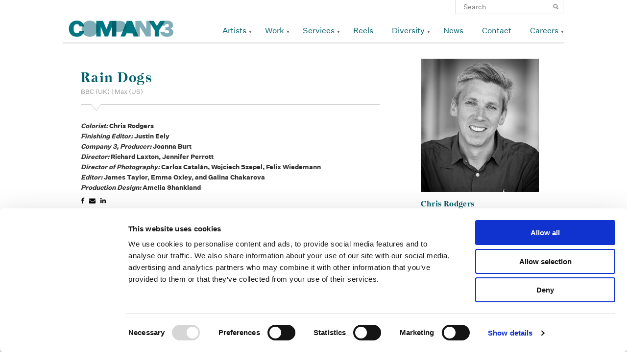

--- FILE ---
content_type: text/html; charset=UTF-8
request_url: https://www.company3.com/videos/rain-dogs/
body_size: 29004
content:
<!DOCTYPE html>
<!--[if IE 7]>
<html class="ie ie7" lang="en-US">
<![endif]-->
<!--[if IE 8]>
<html class="ie ie8" lang="en-US">
<![endif]-->
<!--[if !(IE 7) | !(IE 8) ]><!-->
<html lang="en-US">
<!--<![endif]-->
<head>

    <meta name="google-site-verification" content="AJVAqqTIHiYSOb8cGM9K4DhlsHSoNxB8GMqPUBtrDgI" />
    
	<!-- COOKIE BOT -->
	<style>
        /* Branding on the banner */
        a#CybotCookiebotDialogPoweredbyCybot,
        div#CybotCookiebotDialogPoweredByText {
          display: none!important;
        }

        /* Branding on the Privacy trigger */
        #CookiebotWidget .CookiebotWidget-body .CookiebotWidget-main-logo {
            display: none!important;
        }
    </style>
	<script id="Cookiebot" src="https://consent.cookiebot.com/uc.js" data-cbid="6460417e-4486-4d7b-af60-93707bf2f4b4" data-blockingmode="auto" type="text/javascript"></script>
	<!-- /COOKIE BOT -->
    <!-- Google tag (gtag.js) -->
    <script async src="https://www.googletagmanager.com/gtag/js?id=G-4YKKSV8VRK"></script>
    <script>
      window.dataLayer = window.dataLayer || [];
      function gtag(){dataLayer.push(arguments);}
      gtag('js', new Date());

      gtag('config', 'G-4YKKSV8VRK');
    </script>
	<meta charset="UTF-8">
	<meta name="viewport" content="width=device-width,initial-scale=1,user-scalable=yes">
  <title>Rain Dogs | </title>
  <link rel="icon" type="image/png" href="https://www.company3.com/wordpress/wp-content/themes/company3-65/company3/images/co3_square_teal_icon.png" />
	<link rel="profile" href="http://gmpg.org/xfn/11">
	<link rel="pingback" href="https://www.company3.com/wordpress/xmlrpc.php">
	      <!--
	<link rel="stylesheet" href="https://www.company3.com/wordpress/wp-content/themes/company3-65/company3/css/reset.css">
	<link rel="stylesheet" href="https://www.company3.com/wordpress/wp-content/themes/company3-65/company3/css/grid-fluid.css">
	<link rel="stylesheet" href="https://www.company3.com/wordpress/wp-content/themes/company3-65/company3/css/font-awesome.min.css">
	<link rel="stylesheet" href="https://www.company3.com/wordpress/wp-content/themes/company3-65/company3/css/vendor/bxslider/jquery.bxslider.css">
	<link rel="stylesheet" href="https://www.company3.com/wordpress/wp-content/themes/company3-65/company3/css/vendor/jquery.fancybox.css">
-->
	<!--[if lt IE 9]>
	<script src="https://www.company3.com/wordpress/wp-content/themes/company3-65/company3/js/lib/html5.js"></script>
	<![endif]-->
	<link rel='dns-prefetch' href='//s.w.org' />
		<script type="text/javascript">
			window._wpemojiSettings = {"baseUrl":"https:\/\/s.w.org\/images\/core\/emoji\/11\/72x72\/","ext":".png","svgUrl":"https:\/\/s.w.org\/images\/core\/emoji\/11\/svg\/","svgExt":".svg","source":{"concatemoji":"https:\/\/www.company3.com\/wordpress\/wp-includes\/js\/wp-emoji-release.min.js?ver=4.9.18"}};
			!function(e,a,t){var n,r,o,i=a.createElement("canvas"),p=i.getContext&&i.getContext("2d");function s(e,t){var a=String.fromCharCode;p.clearRect(0,0,i.width,i.height),p.fillText(a.apply(this,e),0,0);e=i.toDataURL();return p.clearRect(0,0,i.width,i.height),p.fillText(a.apply(this,t),0,0),e===i.toDataURL()}function c(e){var t=a.createElement("script");t.src=e,t.defer=t.type="text/javascript",a.getElementsByTagName("head")[0].appendChild(t)}for(o=Array("flag","emoji"),t.supports={everything:!0,everythingExceptFlag:!0},r=0;r<o.length;r++)t.supports[o[r]]=function(e){if(!p||!p.fillText)return!1;switch(p.textBaseline="top",p.font="600 32px Arial",e){case"flag":return s([55356,56826,55356,56819],[55356,56826,8203,55356,56819])?!1:!s([55356,57332,56128,56423,56128,56418,56128,56421,56128,56430,56128,56423,56128,56447],[55356,57332,8203,56128,56423,8203,56128,56418,8203,56128,56421,8203,56128,56430,8203,56128,56423,8203,56128,56447]);case"emoji":return!s([55358,56760,9792,65039],[55358,56760,8203,9792,65039])}return!1}(o[r]),t.supports.everything=t.supports.everything&&t.supports[o[r]],"flag"!==o[r]&&(t.supports.everythingExceptFlag=t.supports.everythingExceptFlag&&t.supports[o[r]]);t.supports.everythingExceptFlag=t.supports.everythingExceptFlag&&!t.supports.flag,t.DOMReady=!1,t.readyCallback=function(){t.DOMReady=!0},t.supports.everything||(n=function(){t.readyCallback()},a.addEventListener?(a.addEventListener("DOMContentLoaded",n,!1),e.addEventListener("load",n,!1)):(e.attachEvent("onload",n),a.attachEvent("onreadystatechange",function(){"complete"===a.readyState&&t.readyCallback()})),(n=t.source||{}).concatemoji?c(n.concatemoji):n.wpemoji&&n.twemoji&&(c(n.twemoji),c(n.wpemoji)))}(window,document,window._wpemojiSettings);
		</script>
		<style type="text/css">
img.wp-smiley,
img.emoji {
	display: inline !important;
	border: none !important;
	box-shadow: none !important;
	height: 1em !important;
	width: 1em !important;
	margin: 0 .07em !important;
	vertical-align: -0.1em !important;
	background: none !important;
	padding: 0 !important;
}
</style>
<link rel='stylesheet' id='simple-instagram-plugin-styles-css'  href='https://www.company3.com/wordpress/wp-content/plugins/simple-instagram/public/assets/css/public.css?ver=1.0.0' type='text/css' media='all' />
<link rel='stylesheet' id='reset-css'  href='https://www.company3.com/wordpress/wp-content/themes/company3-65/company3/css/reset.css?ver=20141205' type='text/css' media='all' />
<link rel='stylesheet' id='grid-css'  href='https://www.company3.com/wordpress/wp-content/themes/company3-65/company3/css/grid-fluid.css?ver=20141205' type='text/css' media='all' />
<link rel='stylesheet' id='bxslider-css'  href='https://www.company3.com/wordpress/wp-content/themes/company3-65/company3/css/vendor/bxslider/jquery.bxslider.css?ver=20141205' type='text/css' media='all' />
<link rel='stylesheet' id='fancybox-css'  href='https://www.company3.com/wordpress/wp-content/themes/company3-65/company3/css/vendor/jquery.fancybox.css?ver=20141205' type='text/css' media='all' />
<link rel='stylesheet' id='font-awesome-css'  href='https://www.company3.com/wordpress/wp-content/plugins/types/vendor/toolset/toolset-common/res/lib/font-awesome/css/font-awesome.min.css?ver=4.7.0' type='text/css' media='screen' />
<link rel='stylesheet' id='style-css'  href='https://www.company3.com/wordpress/wp-content/themes/company3-65/company3/style.css?ver=20141205' type='text/css' media='all' />
<link rel='https://api.w.org/' href='https://www.company3.com/wp-json/' />
<link rel="EditURI" type="application/rsd+xml" title="RSD" href="https://www.company3.com/wordpress/xmlrpc.php?rsd" />
<link rel="wlwmanifest" type="application/wlwmanifest+xml" href="https://www.company3.com/wordpress/wp-includes/wlwmanifest.xml" /> 
<link rel='prev' title='Citadel' href='https://www.company3.com/videos/citadel/' />
<link rel='next' title='Chairman of the Clowns' href='https://www.company3.com/videos/chairman-of-the-clowns/' />
<meta name="generator" content="WordPress 4.9.18" />
<link rel="canonical" href="https://www.company3.com/videos/rain-dogs/" />
<link rel='shortlink' href='https://www.company3.com/?p=39796' />
<link rel="alternate" type="application/json+oembed" href="https://www.company3.com/wp-json/oembed/1.0/embed?url=https%3A%2F%2Fwww.company3.com%2Fvideos%2Frain-dogs%2F" />
<link rel="alternate" type="text/xml+oembed" href="https://www.company3.com/wp-json/oembed/1.0/embed?url=https%3A%2F%2Fwww.company3.com%2Fvideos%2Frain-dogs%2F&#038;format=xml" />

  <script type="text/javascript">
    var ajaxurl = "https://www.company3.com/wordpress/wp-admin/admin-ajax.php";
  </script>
  <script type="text/javascript">
    document.createElement('header');
    document.createElement('nav');
    document.createElement('menu');
    document.createElement('section');
    document.createElement('article');
    document.createElement('aside');
    document.createElement('footer');
  </script>
</head>


  <body class="videos-template-default single single-videos postid-39796">
<!-- test -->
<div id="page-wrapper">
  <div id="header-wrapper">
    <div id="header" class="container_12">
      <div class="search">
        <form role="search" method="get" class="search-form" action="https://www.company3.com/">
	<label>
		<span class="screen-reader-text">Search for:</span>
		<input type="search" class="search-field" placeholder="Search" value="" name="s" title="Search for:">
	</label>
	<input type="submit" class="search-submit" value="Search">
</form>           </div>
    	<header class="clearfix">
    		<div id="logo" class="grid_3">
      		<h1><a href="https://www.company3.com" title="Company 3"><img src="https://www.company3.com/wordpress/wp-content/themes/company3-65/company3/images/co3_sig_logo.png" /></a></h1>
    		</div>
    		<div class="navigation grid_9"><ul id="menu-primary" class="menu"><li id="menu-item-53" class="menu-item menu-item-type-post_type menu-item-object-page menu-item-has-children menu-item-53"><a href="https://www.company3.com/artists-page/">Artists</a>
<ul class="sub-menu">
	<li id="menu-item-5774" class="no-follow jump-to menu-item menu-item-type-post_type menu-item-object-page menu-item-5774"><a href="https://www.company3.com/artists-page/">Color</a></li>
	<li id="menu-item-2197" class="no-follow jump-to menu-item menu-item-type-post_type menu-item-object-page menu-item-2197"><a href="https://www.company3.com/artists-page/">Finishing Long-Form</a></li>
	<li id="menu-item-52377" class="no-follow jump-to menu-item menu-item-type-post_type menu-item-object-page menu-item-52377"><a href="https://www.company3.com/artists-page/">Finishing Advertising</a></li>
	<li id="menu-item-2206" class="no-follow jump-to menu-item menu-item-type-post_type menu-item-object-page menu-item-2206"><a href="https://www.company3.com/artists-page/">Sound</a></li>
	<li id="menu-item-52393" class="no-follow jump-to menu-item menu-item-type-post_type menu-item-object-page menu-item-52393"><a href="https://www.company3.com/artists-page/">Editors</a></li>
</ul>
</li>
<li id="menu-item-46518" class="menu-item menu-item-type-taxonomy menu-item-object-video-categories menu-item-has-children menu-item-46518"><a href="https://www.company3.com/video-categories/commercials/">Work</a>
<ul class="sub-menu">
	<li id="menu-item-342" class="menu-item menu-item-type-taxonomy menu-item-object-video-categories menu-item-342"><a href="https://www.company3.com/video-categories/commercials/">Advertising</a></li>
	<li id="menu-item-249" class="menu-item menu-item-type-taxonomy menu-item-object-video-categories menu-item-249"><a href="https://www.company3.com/video-categories/features/">Features</a></li>
	<li id="menu-item-9305" class="menu-item menu-item-type-taxonomy menu-item-object-video-categories current-videos-ancestor current-menu-parent current-videos-parent menu-item-9305"><a href="https://www.company3.com/video-categories/television/">Television</a></li>
	<li id="menu-item-365" class="menu-item menu-item-type-taxonomy menu-item-object-video-categories menu-item-365"><a href="https://www.company3.com/video-categories/sound/">Sound</a></li>
</ul>
</li>
<li id="menu-item-209" class="menu-item menu-item-type-post_type menu-item-object-page menu-item-has-children menu-item-209"><a href="https://www.company3.com/services/picturefinishingcolor/">Services</a>
<ul class="sub-menu">
	<li id="menu-item-1372" class="menu-item menu-item-type-post_type menu-item-object-page menu-item-has-children menu-item-1372"><a href="https://www.company3.com/services/picturefinishingcolor/">Picture Finishing + Color Services</a>
	<ul class="sub-menu">
		<li id="menu-item-1379" class="menu-item menu-item-type-post_type menu-item-object-page menu-item-1379"><a href="https://www.company3.com/services/picturefinishingcolor/final-color/">Final Color</a></li>
	</ul>
</li>
	<li id="menu-item-1373" class="menu-item menu-item-type-post_type menu-item-object-page menu-item-has-children menu-item-1373"><a href="https://www.company3.com/services/editorial/">Editorial Services</a>
	<ul class="sub-menu">
		<li id="menu-item-1390" class="menu-item menu-item-type-post_type menu-item-object-page menu-item-1390"><a href="https://www.company3.com/services/editorial/conform/">Conform</a></li>
	</ul>
</li>
	<li id="menu-item-32226" class="menu-item menu-item-type-post_type menu-item-object-page menu-item-32226"><a href="https://www.company3.com/commercial-finishing/">Commercial Finishing</a></li>
	<li id="menu-item-1375" class="menu-item menu-item-type-post_type menu-item-object-page menu-item-1375"><a href="https://www.company3.com/services/sound/">Sound</a></li>
	<li id="menu-item-1376" class="menu-item menu-item-type-post_type menu-item-object-page menu-item-1376"><a href="https://www.company3.com/services/virtual-services/">Virtual</a></li>
</ul>
</li>
<li id="menu-item-62" class="menu-item menu-item-type-post_type menu-item-object-page menu-item-62"><a href="https://www.company3.com/reels/">Reels</a></li>
<li id="menu-item-28218" class="menu-item menu-item-type-post_type menu-item-object-page menu-item-has-children menu-item-28218"><a href="https://www.company3.com/diversity/">Diversity</a>
<ul class="sub-menu">
	<li id="menu-item-28219" class="menu-item menu-item-type-post_type menu-item-object-page menu-item-28219"><a href="https://www.company3.com/diversity/">Diversity at Company 3</a></li>
	<li id="menu-item-28217" class="menu-item menu-item-type-post_type menu-item-object-page menu-item-28217"><a href="https://www.company3.com/supplier-diversity/">Supplier Diversity</a></li>
</ul>
</li>
<li id="menu-item-379" class="menu-item menu-item-type-post_type menu-item-object-page menu-item-379"><a href="https://www.company3.com/news/">News</a></li>
<li id="menu-item-9383" class="menu-item menu-item-type-post_type menu-item-object-page menu-item-9383"><a href="https://www.company3.com/contact/">Contact</a></li>
<li id="menu-item-31175" class="menu-item menu-item-type-post_type menu-item-object-page menu-item-has-children menu-item-31175"><a href="https://www.company3.com/careers/">Careers</a>
<ul class="sub-menu">
	<li id="menu-item-34476" class="menu-item menu-item-type-post_type menu-item-object-page menu-item-34476"><a href="https://www.company3.com/next-pipeline-program/">NExT Pipeline Program</a></li>
	<li id="menu-item-34478" class="menu-item menu-item-type-post_type menu-item-object-page menu-item-34478"><a href="https://www.company3.com/next-summer-internship-program/">NExT Summer Internship Program</a></li>
	<li id="menu-item-34477" class="menu-item menu-item-type-post_type menu-item-object-page menu-item-34477"><a href="https://www.company3.com/next-apprenticeship-program/">NExT Apprenticeship Program</a></li>
</ul>
</li>
</ul></div>    	</header>
    </div>

          <div id="mobile-header">
        <div id="mobile-logo"><a class="mobile-only mobile-icon" href="https://www.company3.com"></a></div>
        <div id="mobile-nav-trigger" class="mobile-only mobile-icon"></div>
        <div id="mobile-nav-dropdown">
          <div class="search mobile-only">
            <form role="search" method="get" class="search-form" action="https://www.company3.com/">
	<label>
		<span class="screen-reader-text">Search for:</span>
		<input type="search" class="search-field" placeholder="Search" value="" name="s" title="Search for:">
	</label>
	<input type="submit" class="search-submit" value="Search">
</form>               </div>
        	<div class="navigation"><ul id="menu-mobile-primary" class="menu"><li id="menu-item-2126" class="menu-item menu-item-type-post_type menu-item-object-page menu-item-has-children menu-item-2126"><a href="https://www.company3.com/artists-page/">Artists</a>
<ul class="sub-menu">
	<li id="menu-item-6104" class="no-follow jump-to menu-item menu-item-type-post_type menu-item-object-page menu-item-6104"><a href="https://www.company3.com/artists-page/">Senior Colorists</a></li>
	<li id="menu-item-2200" class="no-follow jump-to menu-item menu-item-type-post_type menu-item-object-page menu-item-2200"><a href="https://www.company3.com/artists-page/">Colorists</a></li>
	<li id="menu-item-52378" class="no-follow jump-to menu-item menu-item-type-post_type menu-item-object-page menu-item-52378"><a href="https://www.company3.com/artists-page/">Finishing Long-Form</a></li>
	<li id="menu-item-52379" class="no-follow jump-to menu-item menu-item-type-post_type menu-item-object-page menu-item-52379"><a href="https://www.company3.com/artists-page/">Finishing Advertising</a></li>
	<li id="menu-item-2199" class="no-follow jump-to menu-item menu-item-type-post_type menu-item-object-page menu-item-2199"><a href="https://www.company3.com/artists-page/">Sound</a></li>
</ul>
</li>
<li id="menu-item-46522" class="menu-item menu-item-type-taxonomy menu-item-object-video-categories menu-item-has-children menu-item-46522"><a href="https://www.company3.com/video-categories/commercials/">Work</a>
<ul class="sub-menu">
	<li id="menu-item-2133" class="menu-item menu-item-type-taxonomy menu-item-object-video-categories menu-item-2133"><a href="https://www.company3.com/video-categories/commercials/">Advertising</a></li>
	<li id="menu-item-2226" class="menu-item menu-item-type-taxonomy menu-item-object-video-categories menu-item-2226"><a href="https://www.company3.com/video-categories/features/">Features</a></li>
	<li id="menu-item-9385" class="menu-item menu-item-type-taxonomy menu-item-object-video-categories current-videos-ancestor current-menu-parent current-videos-parent menu-item-9385"><a href="https://www.company3.com/video-categories/television/">Television</a></li>
	<li id="menu-item-2230" class="menu-item menu-item-type-taxonomy menu-item-object-video-categories menu-item-2230"><a href="https://www.company3.com/video-categories/sound/">Sound</a></li>
	<li id="menu-item-2225" class="menu-item menu-item-type-taxonomy menu-item-object-video-categories menu-item-2225"><a href="https://www.company3.com/video-categories/archive/">Archive</a></li>
</ul>
</li>
<li id="menu-item-2211" class="menu-item menu-item-type-post_type menu-item-object-page menu-item-has-children menu-item-2211"><a href="https://www.company3.com/services/">Services</a>
<ul class="sub-menu">
	<li id="menu-item-2216" class="menu-item menu-item-type-post_type menu-item-object-page menu-item-2216"><a href="https://www.company3.com/services/editorial/">Editorial</a></li>
	<li id="menu-item-2214" class="menu-item menu-item-type-post_type menu-item-object-page menu-item-2214"><a href="https://www.company3.com/services/picturefinishingcolor/">Picture Finishing + Color</a></li>
	<li id="menu-item-32225" class="menu-item menu-item-type-post_type menu-item-object-page menu-item-32225"><a href="https://www.company3.com/commercial-finishing/">Commercial Finishing</a></li>
	<li id="menu-item-2218" class="menu-item menu-item-type-post_type menu-item-object-page menu-item-2218"><a href="https://www.company3.com/services/sound/">Sound</a></li>
	<li id="menu-item-2219" class="menu-item menu-item-type-post_type menu-item-object-page menu-item-2219"><a href="https://www.company3.com/services/virtual-services/">Virtual</a></li>
</ul>
</li>
<li id="menu-item-6457" class="menu-item menu-item-type-post_type menu-item-object-page menu-item-6457"><a href="https://www.company3.com/reels/">Reels</a></li>
<li id="menu-item-28214" class="menu-item menu-item-type-post_type menu-item-object-page menu-item-has-children menu-item-28214"><a href="https://www.company3.com/diversity/">Diversity</a>
<ul class="sub-menu">
	<li id="menu-item-28216" class="menu-item menu-item-type-post_type menu-item-object-page menu-item-28216"><a href="https://www.company3.com/diversity/">Diversity at Company 3</a></li>
	<li id="menu-item-28215" class="menu-item menu-item-type-post_type menu-item-object-page menu-item-28215"><a href="https://www.company3.com/supplier-diversity/">Supplier Diversity</a></li>
</ul>
</li>
<li id="menu-item-2213" class="menu-item menu-item-type-post_type menu-item-object-page menu-item-2213"><a href="https://www.company3.com/news/">News</a></li>
<li id="menu-item-2236" class="menu-item menu-item-type-post_type menu-item-object-page menu-item-2236"><a href="https://www.company3.com/contact/">Contact</a></li>
<li id="menu-item-31176" class="menu-item menu-item-type-post_type menu-item-object-page menu-item-has-children menu-item-31176"><a href="https://www.company3.com/careers/">Careers</a>
<ul class="sub-menu">
	<li id="menu-item-38141" class="menu-item menu-item-type-post_type menu-item-object-page menu-item-38141"><a href="https://www.company3.com/careers/">Careers</a></li>
	<li id="menu-item-34479" class="menu-item menu-item-type-post_type menu-item-object-page menu-item-34479"><a href="https://www.company3.com/next-pipeline-program/">NExT Pipeline Program</a></li>
	<li id="menu-item-34480" class="menu-item menu-item-type-post_type menu-item-object-page menu-item-34480"><a href="https://www.company3.com/next-apprenticeship-program/">NExT Apprenticeship Program</a></li>
	<li id="menu-item-34481" class="menu-item menu-item-type-post_type menu-item-object-page menu-item-34481"><a href="https://www.company3.com/next-summer-internship-program/">NExT Summer Internship Program</a></li>
</ul>
</li>
</ul></div>        </div>
      </div>
  	<div id="my-reel-preview">
  	  <div id="my-reel-slider-container">
    	  <a href="/my-reel/" class="open-reel">Open My Reel</a>
    	  <ul id="my-reel-slider">
    	      	  </ul>
  	  </div>
      <div class="empty">
        <p><em>No Items</em> in My Reel <br/>
        <span class="small">click a video's <span class="reel-icon"></span> icon to start a reel</span></p>
      </div>
  	</div>
    <div id="header-shadow"></div>
  </div>
<!-- </div> -->
<div id="primary" class="content-area">
	
	<div id="content" class="container_12 site-content" role="main">
    
            <article class="container_12 clearfix post-39796 videos type-videos status-publish has-post-thumbnail hentry video-categories-promos-trailers video-categories-television">
                                  <style>
                      #youtube_embed_id {
                          width: 100vw;
                          max-width: 100%;
                          height: 100%;
                          max-height: 100%;
                          aspect-ratio: 16 / 9;
                      }
                    </style>
                    <iframe
                      id="youtube_embed_id"
                      src="https://www.youtube.com/embed/bemwEA9lnSI?si=CqMZH7CvibQmxebo"
                      frameborder="0"
                      allow="accelerometer; autoplay; clipboard-write; encrypted-media; gyroscope; picture-in-picture; web-share"
                      allowfullscreen>
                    </iframe>
                      		  <div class="grid_8">
    				<header class="entry-header">
    					<div class="triangle"></div>
    					<h1 class="title">Rain Dogs</h1>
    					<span class="subtitle">BBC (UK) | Max (US)</span>
    				</header>
    				<div class="entry-content">
                            <div class="description">
                              </div>
              <ul class="credits">
                                                      <li class="tag-colorist"><span>Colorist: </span>Chris Rodgers</li>
                                                                        <li class="tag-finishing-editor"><span>Finishing Editor: </span>Justin Eely</li>
                                                                        <li class="tag-company-3,-producer"><span>Company 3, Producer: </span>Joanna Burt</li>
                                                                        <li class="tag-director"><span>Director: </span>Richard Laxton, Jennifer Perrott</li>
                                                                        <li class="tag-director-of-photography"><span>Director of Photography: </span>Carlos Catalán, Wojciech Szepel, Felix Wiedemann</li>
                                                                        <li class="tag-editor"><span>Editor: </span>James Taylor, Emma Oxley, and Galina Chakarova</li>
                                                                        <li class="tag-production-design"><span>Production Design: </span>Amelia Shankland</li>
                                                                                  </ul>
    					<div class="social share">
  <a href="https://www.facebook.com/sharer/sharer.php?u=https://www.company3.com/videos/rain-dogs/" title="Rain Dogs" target="_blank"><em class="fa fa-facebook"></em></a>
  <span title="Rain Dogs"><em class="fa fa-envelope"></em></span>
  <a href="http://www.linkedin.com/shareArticle?mini=true&url=https://www.company3.com/videos/rain-dogs/&title=Rain Dogs" title="Rain Dogs" target="_blank"><em class="fa fa-linkedin"></em></a>

	<div class="email-contact form-popup">
		<form>
			<label for="recipient" class="hidden">Reel URL</label>
	    <input type="text" name="reel-url" value="https://www.company3.com/videos/rain-dogs/" class="hidden reel-url">			
			<label for='recipient'>Recipient's Email</label>
			<input type='text' name='recipient' value="">
			<label for='email'>Your Email</label>
		  <input type='text' name='email' value="">
		  <label for='message'>Message</label>
		  <textarea name='message'></textarea>
		  <input type='submit' value='Share This Page'>
		</form>
	</div>
</div>
    				</div>
    		  </div>
    		  <footer class="grid_4">
                		    <div class="artist entry-meta">
              <a href="https://www.company3.com/artists/chris-rodgers/">
              	<img src="https://videos.company3.com/2020/07/ChrisRogers_Thumbnail.png" />
              </a>
              <a href="https://www.company3.com/artists/chris-rodgers/"><h3 class="title">Chris Rodgers</h3></a>
              <span class="subtitle">Senior Colorist</span>
    		    </div>
    		  </footer>
        </article>
        	</div>
  </div>

  </div>

	<div id="footer-wrapper">
		<footer id="footer" class="container_12 site-footer" role="contentinfo" data-johann="hello">
            <div class="footer--main">
                <div class="footer-spacer"></div>
                <div class="footer--main--social-legal">
                    <div class="footer--main--social-legal--social"><ul id="menu-social" class="menu"><li id="menu-item-376" class="facebook menu-item menu-item-type-custom menu-item-object-custom menu-item-376"><a target="_blank" href="https://www.facebook.com/Company3">Facebook</a></li>
<li id="menu-item-377" class="instagram menu-item menu-item-type-custom menu-item-object-custom menu-item-377"><a target="_blank" href="http://instagram.com/company_3">Instagram</a></li>
<li id="menu-item-5315" class="linkedin menu-item menu-item-type-custom menu-item-object-custom menu-item-5315"><a target="_blank" href="https://www.linkedin.com/company/company-3">Linkedin</a></li>
<li id="menu-item-43939" class="vimeo menu-item menu-item-type-custom menu-item-object-custom menu-item-43939"><a target="_blank" href="https://vimeo.com/company3">Vimeo</a></li>
</ul></div>                    <div class="footer--main--social-legal--legal"><ul id="menu-footer" class="menu"><li id="menu-item-374" class="menu-item menu-item-type-post_type menu-item-object-page menu-item-374"><a href="https://www.company3.com/terms-use/">Legal Conditions</a></li>
<li id="menu-item-389" class="menu-item menu-item-type-post_type menu-item-object-page menu-item-389"><a href="https://www.company3.com/contact/">Contact</a></li>
</ul></div>                </div>
                <a class="footer--main--image" href="/">
                    <img width="80" src="https://www.company3.com/wordpress/wp-content/themes/company3-65/company3/images/CO3_K.svg"  alt="Company 3 Logo" />
                </a>
            </div>
            <div class="grid_12">
                <aside id="text-2" class="widget widget_text"><h1 class="widget-title">Copyright</h1>			<div class="textwidget"><p>Copyright © 2026 Company 3, a brand of Company 3 / Method Inc. All rights reserved.</p>
</div>
		</aside>            </div>

		</footer><!-- #colophon -->
	</div><!-- #page -->

	<script type='text/javascript' src='https://www.company3.com/wordpress/wp-includes/js/wp-embed.min.js?ver=4.9.18'></script>

  <script type="text/javascript" data-main="https://www.company3.com/wordpress/wp-content/themes/company3-65/company3/js/app" src="https://www.company3.com/wordpress/wp-content/themes/company3-65/company3/js/require.js"></script>
  <script type="text/javascript">requirejs.config({ baseUrl: "https://www.company3.com/wordpress/wp-content/themes/company3-65/company3/js/" });</script>
<script>
  (function(i,s,o,g,r,a,m){i['GoogleAnalyticsObject']=r;i[r]=i[r]||function(){
  (i[r].q=i[r].q||[]).push(arguments)},i[r].l=1*new Date();a=s.createElement(o),
  m=s.getElementsByTagName(o)[0];a.async=1;a.src=g;m.parentNode.insertBefore(a,m)
  })(window,document,'script','https://www.google-analytics.com/analytics.js','ga');

  ga('create', 'UA-98258481-1', 'auto');
  ga('send', 'pageview');

</script>
  
</body>
</html>